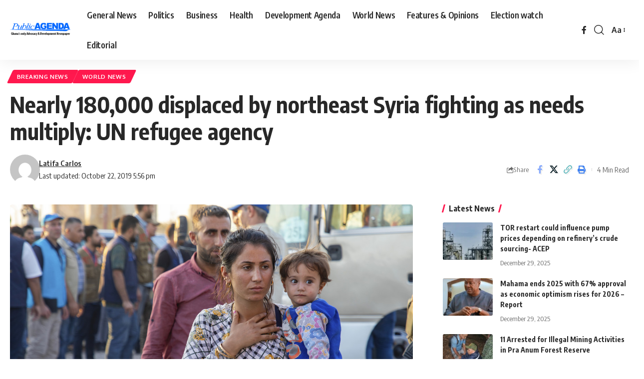

--- FILE ---
content_type: text/html; charset=UTF-8
request_url: https://www.publicagenda.news/nearly-180000-displaced-by-northeast-syria-fighting-as-needs-multiply-un-refugee-agency/
body_size: 16752
content:
<!DOCTYPE html>
<html lang="en-US">
<head>
    <meta charset="UTF-8" />
    <meta http-equiv="X-UA-Compatible" content="IE=edge" />
	<meta name="viewport" content="width=device-width, initial-scale=1.0" />
    <link rel="profile" href="https://gmpg.org/xfn/11" />
	<title>Nearly 180,000 displaced by northeast Syria fighting as needs multiply: UN refugee agency &#8211; Public Agenda NewsPaper</title>
<meta name='robots' content='max-image-preview:large' />
	<style>img:is([sizes="auto" i], [sizes^="auto," i]) { contain-intrinsic-size: 3000px 1500px }</style>
	<link rel="preconnect" href="https://fonts.gstatic.com" crossorigin><link rel="preload" as="style" onload="this.onload=null;this.rel='stylesheet'" id="rb-preload-gfonts" href="https://fonts.googleapis.com/css?family=Oxygen%3A400%2C700%7CEncode+Sans+Condensed%3A400%2C500%2C600%2C700%2C800&amp;display=swap" crossorigin><noscript><link rel="stylesheet" href="https://fonts.googleapis.com/css?family=Oxygen%3A400%2C700%7CEncode+Sans+Condensed%3A400%2C500%2C600%2C700%2C800&amp;display=swap"></noscript><link rel='dns-prefetch' href='//www.googletagmanager.com' />
<link rel="alternate" type="application/rss+xml" title="Public Agenda NewsPaper &raquo; Feed" href="https://www.publicagenda.news/feed/" />
<link rel="alternate" type="application/rss+xml" title="Public Agenda NewsPaper &raquo; Comments Feed" href="https://www.publicagenda.news/comments/feed/" />
<meta name="description" content="After nearly two weeks of fighting in northeast Syria, the UN’s humanitarian wing has estimated that around 180,000 have been forced to leave their homes or shelters, including 80,000 children, all in desperate need of humanitarian assistance. The UN Office for the Coordination of Humanitarian Affairs&nbsp;(OCHA)&nbsp;reported on Tuesday that despite a shaky"><script type="application/ld+json">{
    "@context": "https://schema.org",
    "@type": "Organization",
    "legalName": "Public Agenda NewsPaper",
    "url": "https://www.publicagenda.news/",
    "logo": "https://www.publicagenda.news/wp-content/uploads/2017/06/logo-1.png",
    "sameAs": [
        "https://web.facebook.com/publicagendanewspaper"
    ]
}</script>
<script>
window._wpemojiSettings = {"baseUrl":"https:\/\/s.w.org\/images\/core\/emoji\/16.0.1\/72x72\/","ext":".png","svgUrl":"https:\/\/s.w.org\/images\/core\/emoji\/16.0.1\/svg\/","svgExt":".svg","source":{"concatemoji":"https:\/\/www.publicagenda.news\/wp-includes\/js\/wp-emoji-release.min.js?ver=9f41168e6244502289f0d0f1be934998"}};
/*! This file is auto-generated */
!function(s,n){var o,i,e;function c(e){try{var t={supportTests:e,timestamp:(new Date).valueOf()};sessionStorage.setItem(o,JSON.stringify(t))}catch(e){}}function p(e,t,n){e.clearRect(0,0,e.canvas.width,e.canvas.height),e.fillText(t,0,0);var t=new Uint32Array(e.getImageData(0,0,e.canvas.width,e.canvas.height).data),a=(e.clearRect(0,0,e.canvas.width,e.canvas.height),e.fillText(n,0,0),new Uint32Array(e.getImageData(0,0,e.canvas.width,e.canvas.height).data));return t.every(function(e,t){return e===a[t]})}function u(e,t){e.clearRect(0,0,e.canvas.width,e.canvas.height),e.fillText(t,0,0);for(var n=e.getImageData(16,16,1,1),a=0;a<n.data.length;a++)if(0!==n.data[a])return!1;return!0}function f(e,t,n,a){switch(t){case"flag":return n(e,"\ud83c\udff3\ufe0f\u200d\u26a7\ufe0f","\ud83c\udff3\ufe0f\u200b\u26a7\ufe0f")?!1:!n(e,"\ud83c\udde8\ud83c\uddf6","\ud83c\udde8\u200b\ud83c\uddf6")&&!n(e,"\ud83c\udff4\udb40\udc67\udb40\udc62\udb40\udc65\udb40\udc6e\udb40\udc67\udb40\udc7f","\ud83c\udff4\u200b\udb40\udc67\u200b\udb40\udc62\u200b\udb40\udc65\u200b\udb40\udc6e\u200b\udb40\udc67\u200b\udb40\udc7f");case"emoji":return!a(e,"\ud83e\udedf")}return!1}function g(e,t,n,a){var r="undefined"!=typeof WorkerGlobalScope&&self instanceof WorkerGlobalScope?new OffscreenCanvas(300,150):s.createElement("canvas"),o=r.getContext("2d",{willReadFrequently:!0}),i=(o.textBaseline="top",o.font="600 32px Arial",{});return e.forEach(function(e){i[e]=t(o,e,n,a)}),i}function t(e){var t=s.createElement("script");t.src=e,t.defer=!0,s.head.appendChild(t)}"undefined"!=typeof Promise&&(o="wpEmojiSettingsSupports",i=["flag","emoji"],n.supports={everything:!0,everythingExceptFlag:!0},e=new Promise(function(e){s.addEventListener("DOMContentLoaded",e,{once:!0})}),new Promise(function(t){var n=function(){try{var e=JSON.parse(sessionStorage.getItem(o));if("object"==typeof e&&"number"==typeof e.timestamp&&(new Date).valueOf()<e.timestamp+604800&&"object"==typeof e.supportTests)return e.supportTests}catch(e){}return null}();if(!n){if("undefined"!=typeof Worker&&"undefined"!=typeof OffscreenCanvas&&"undefined"!=typeof URL&&URL.createObjectURL&&"undefined"!=typeof Blob)try{var e="postMessage("+g.toString()+"("+[JSON.stringify(i),f.toString(),p.toString(),u.toString()].join(",")+"));",a=new Blob([e],{type:"text/javascript"}),r=new Worker(URL.createObjectURL(a),{name:"wpTestEmojiSupports"});return void(r.onmessage=function(e){c(n=e.data),r.terminate(),t(n)})}catch(e){}c(n=g(i,f,p,u))}t(n)}).then(function(e){for(var t in e)n.supports[t]=e[t],n.supports.everything=n.supports.everything&&n.supports[t],"flag"!==t&&(n.supports.everythingExceptFlag=n.supports.everythingExceptFlag&&n.supports[t]);n.supports.everythingExceptFlag=n.supports.everythingExceptFlag&&!n.supports.flag,n.DOMReady=!1,n.readyCallback=function(){n.DOMReady=!0}}).then(function(){return e}).then(function(){var e;n.supports.everything||(n.readyCallback(),(e=n.source||{}).concatemoji?t(e.concatemoji):e.wpemoji&&e.twemoji&&(t(e.twemoji),t(e.wpemoji)))}))}((window,document),window._wpemojiSettings);
</script>
<style id='wp-emoji-styles-inline-css'>

	img.wp-smiley, img.emoji {
		display: inline !important;
		border: none !important;
		box-shadow: none !important;
		height: 1em !important;
		width: 1em !important;
		margin: 0 0.07em !important;
		vertical-align: -0.1em !important;
		background: none !important;
		padding: 0 !important;
	}
</style>
<link rel='stylesheet' id='wp-block-library-css' href='https://www.publicagenda.news/wp-includes/css/dist/block-library/style.min.css?ver=9f41168e6244502289f0d0f1be934998' media='all' />
<style id='classic-theme-styles-inline-css'>
/*! This file is auto-generated */
.wp-block-button__link{color:#fff;background-color:#32373c;border-radius:9999px;box-shadow:none;text-decoration:none;padding:calc(.667em + 2px) calc(1.333em + 2px);font-size:1.125em}.wp-block-file__button{background:#32373c;color:#fff;text-decoration:none}
</style>
<style id='global-styles-inline-css'>
:root{--wp--preset--aspect-ratio--square: 1;--wp--preset--aspect-ratio--4-3: 4/3;--wp--preset--aspect-ratio--3-4: 3/4;--wp--preset--aspect-ratio--3-2: 3/2;--wp--preset--aspect-ratio--2-3: 2/3;--wp--preset--aspect-ratio--16-9: 16/9;--wp--preset--aspect-ratio--9-16: 9/16;--wp--preset--color--black: #000000;--wp--preset--color--cyan-bluish-gray: #abb8c3;--wp--preset--color--white: #ffffff;--wp--preset--color--pale-pink: #f78da7;--wp--preset--color--vivid-red: #cf2e2e;--wp--preset--color--luminous-vivid-orange: #ff6900;--wp--preset--color--luminous-vivid-amber: #fcb900;--wp--preset--color--light-green-cyan: #7bdcb5;--wp--preset--color--vivid-green-cyan: #00d084;--wp--preset--color--pale-cyan-blue: #8ed1fc;--wp--preset--color--vivid-cyan-blue: #0693e3;--wp--preset--color--vivid-purple: #9b51e0;--wp--preset--gradient--vivid-cyan-blue-to-vivid-purple: linear-gradient(135deg,rgba(6,147,227,1) 0%,rgb(155,81,224) 100%);--wp--preset--gradient--light-green-cyan-to-vivid-green-cyan: linear-gradient(135deg,rgb(122,220,180) 0%,rgb(0,208,130) 100%);--wp--preset--gradient--luminous-vivid-amber-to-luminous-vivid-orange: linear-gradient(135deg,rgba(252,185,0,1) 0%,rgba(255,105,0,1) 100%);--wp--preset--gradient--luminous-vivid-orange-to-vivid-red: linear-gradient(135deg,rgba(255,105,0,1) 0%,rgb(207,46,46) 100%);--wp--preset--gradient--very-light-gray-to-cyan-bluish-gray: linear-gradient(135deg,rgb(238,238,238) 0%,rgb(169,184,195) 100%);--wp--preset--gradient--cool-to-warm-spectrum: linear-gradient(135deg,rgb(74,234,220) 0%,rgb(151,120,209) 20%,rgb(207,42,186) 40%,rgb(238,44,130) 60%,rgb(251,105,98) 80%,rgb(254,248,76) 100%);--wp--preset--gradient--blush-light-purple: linear-gradient(135deg,rgb(255,206,236) 0%,rgb(152,150,240) 100%);--wp--preset--gradient--blush-bordeaux: linear-gradient(135deg,rgb(254,205,165) 0%,rgb(254,45,45) 50%,rgb(107,0,62) 100%);--wp--preset--gradient--luminous-dusk: linear-gradient(135deg,rgb(255,203,112) 0%,rgb(199,81,192) 50%,rgb(65,88,208) 100%);--wp--preset--gradient--pale-ocean: linear-gradient(135deg,rgb(255,245,203) 0%,rgb(182,227,212) 50%,rgb(51,167,181) 100%);--wp--preset--gradient--electric-grass: linear-gradient(135deg,rgb(202,248,128) 0%,rgb(113,206,126) 100%);--wp--preset--gradient--midnight: linear-gradient(135deg,rgb(2,3,129) 0%,rgb(40,116,252) 100%);--wp--preset--font-size--small: 13px;--wp--preset--font-size--medium: 20px;--wp--preset--font-size--large: 36px;--wp--preset--font-size--x-large: 42px;--wp--preset--spacing--20: 0.44rem;--wp--preset--spacing--30: 0.67rem;--wp--preset--spacing--40: 1rem;--wp--preset--spacing--50: 1.5rem;--wp--preset--spacing--60: 2.25rem;--wp--preset--spacing--70: 3.38rem;--wp--preset--spacing--80: 5.06rem;--wp--preset--shadow--natural: 6px 6px 9px rgba(0, 0, 0, 0.2);--wp--preset--shadow--deep: 12px 12px 50px rgba(0, 0, 0, 0.4);--wp--preset--shadow--sharp: 6px 6px 0px rgba(0, 0, 0, 0.2);--wp--preset--shadow--outlined: 6px 6px 0px -3px rgba(255, 255, 255, 1), 6px 6px rgba(0, 0, 0, 1);--wp--preset--shadow--crisp: 6px 6px 0px rgba(0, 0, 0, 1);}:where(.is-layout-flex){gap: 0.5em;}:where(.is-layout-grid){gap: 0.5em;}body .is-layout-flex{display: flex;}.is-layout-flex{flex-wrap: wrap;align-items: center;}.is-layout-flex > :is(*, div){margin: 0;}body .is-layout-grid{display: grid;}.is-layout-grid > :is(*, div){margin: 0;}:where(.wp-block-columns.is-layout-flex){gap: 2em;}:where(.wp-block-columns.is-layout-grid){gap: 2em;}:where(.wp-block-post-template.is-layout-flex){gap: 1.25em;}:where(.wp-block-post-template.is-layout-grid){gap: 1.25em;}.has-black-color{color: var(--wp--preset--color--black) !important;}.has-cyan-bluish-gray-color{color: var(--wp--preset--color--cyan-bluish-gray) !important;}.has-white-color{color: var(--wp--preset--color--white) !important;}.has-pale-pink-color{color: var(--wp--preset--color--pale-pink) !important;}.has-vivid-red-color{color: var(--wp--preset--color--vivid-red) !important;}.has-luminous-vivid-orange-color{color: var(--wp--preset--color--luminous-vivid-orange) !important;}.has-luminous-vivid-amber-color{color: var(--wp--preset--color--luminous-vivid-amber) !important;}.has-light-green-cyan-color{color: var(--wp--preset--color--light-green-cyan) !important;}.has-vivid-green-cyan-color{color: var(--wp--preset--color--vivid-green-cyan) !important;}.has-pale-cyan-blue-color{color: var(--wp--preset--color--pale-cyan-blue) !important;}.has-vivid-cyan-blue-color{color: var(--wp--preset--color--vivid-cyan-blue) !important;}.has-vivid-purple-color{color: var(--wp--preset--color--vivid-purple) !important;}.has-black-background-color{background-color: var(--wp--preset--color--black) !important;}.has-cyan-bluish-gray-background-color{background-color: var(--wp--preset--color--cyan-bluish-gray) !important;}.has-white-background-color{background-color: var(--wp--preset--color--white) !important;}.has-pale-pink-background-color{background-color: var(--wp--preset--color--pale-pink) !important;}.has-vivid-red-background-color{background-color: var(--wp--preset--color--vivid-red) !important;}.has-luminous-vivid-orange-background-color{background-color: var(--wp--preset--color--luminous-vivid-orange) !important;}.has-luminous-vivid-amber-background-color{background-color: var(--wp--preset--color--luminous-vivid-amber) !important;}.has-light-green-cyan-background-color{background-color: var(--wp--preset--color--light-green-cyan) !important;}.has-vivid-green-cyan-background-color{background-color: var(--wp--preset--color--vivid-green-cyan) !important;}.has-pale-cyan-blue-background-color{background-color: var(--wp--preset--color--pale-cyan-blue) !important;}.has-vivid-cyan-blue-background-color{background-color: var(--wp--preset--color--vivid-cyan-blue) !important;}.has-vivid-purple-background-color{background-color: var(--wp--preset--color--vivid-purple) !important;}.has-black-border-color{border-color: var(--wp--preset--color--black) !important;}.has-cyan-bluish-gray-border-color{border-color: var(--wp--preset--color--cyan-bluish-gray) !important;}.has-white-border-color{border-color: var(--wp--preset--color--white) !important;}.has-pale-pink-border-color{border-color: var(--wp--preset--color--pale-pink) !important;}.has-vivid-red-border-color{border-color: var(--wp--preset--color--vivid-red) !important;}.has-luminous-vivid-orange-border-color{border-color: var(--wp--preset--color--luminous-vivid-orange) !important;}.has-luminous-vivid-amber-border-color{border-color: var(--wp--preset--color--luminous-vivid-amber) !important;}.has-light-green-cyan-border-color{border-color: var(--wp--preset--color--light-green-cyan) !important;}.has-vivid-green-cyan-border-color{border-color: var(--wp--preset--color--vivid-green-cyan) !important;}.has-pale-cyan-blue-border-color{border-color: var(--wp--preset--color--pale-cyan-blue) !important;}.has-vivid-cyan-blue-border-color{border-color: var(--wp--preset--color--vivid-cyan-blue) !important;}.has-vivid-purple-border-color{border-color: var(--wp--preset--color--vivid-purple) !important;}.has-vivid-cyan-blue-to-vivid-purple-gradient-background{background: var(--wp--preset--gradient--vivid-cyan-blue-to-vivid-purple) !important;}.has-light-green-cyan-to-vivid-green-cyan-gradient-background{background: var(--wp--preset--gradient--light-green-cyan-to-vivid-green-cyan) !important;}.has-luminous-vivid-amber-to-luminous-vivid-orange-gradient-background{background: var(--wp--preset--gradient--luminous-vivid-amber-to-luminous-vivid-orange) !important;}.has-luminous-vivid-orange-to-vivid-red-gradient-background{background: var(--wp--preset--gradient--luminous-vivid-orange-to-vivid-red) !important;}.has-very-light-gray-to-cyan-bluish-gray-gradient-background{background: var(--wp--preset--gradient--very-light-gray-to-cyan-bluish-gray) !important;}.has-cool-to-warm-spectrum-gradient-background{background: var(--wp--preset--gradient--cool-to-warm-spectrum) !important;}.has-blush-light-purple-gradient-background{background: var(--wp--preset--gradient--blush-light-purple) !important;}.has-blush-bordeaux-gradient-background{background: var(--wp--preset--gradient--blush-bordeaux) !important;}.has-luminous-dusk-gradient-background{background: var(--wp--preset--gradient--luminous-dusk) !important;}.has-pale-ocean-gradient-background{background: var(--wp--preset--gradient--pale-ocean) !important;}.has-electric-grass-gradient-background{background: var(--wp--preset--gradient--electric-grass) !important;}.has-midnight-gradient-background{background: var(--wp--preset--gradient--midnight) !important;}.has-small-font-size{font-size: var(--wp--preset--font-size--small) !important;}.has-medium-font-size{font-size: var(--wp--preset--font-size--medium) !important;}.has-large-font-size{font-size: var(--wp--preset--font-size--large) !important;}.has-x-large-font-size{font-size: var(--wp--preset--font-size--x-large) !important;}
:where(.wp-block-post-template.is-layout-flex){gap: 1.25em;}:where(.wp-block-post-template.is-layout-grid){gap: 1.25em;}
:where(.wp-block-columns.is-layout-flex){gap: 2em;}:where(.wp-block-columns.is-layout-grid){gap: 2em;}
:root :where(.wp-block-pullquote){font-size: 1.5em;line-height: 1.6;}
</style>
<link rel='stylesheet' id='foxiz-elements-css' href='https://www.publicagenda.news/wp-content/plugins/foxiz-core/lib/foxiz-elements/public/style.css?ver=2.0' media='all' />

<link rel='stylesheet' id='foxiz-main-css' href='https://www.publicagenda.news/wp-content/themes/foxiz/assets/css/main.css?ver=2.6.1' media='all' />
<style id='foxiz-main-inline-css'>
[data-theme="dark"].is-hd-4 {--nav-bg: #191c20;--nav-bg-from: #191c20;--nav-bg-to: #191c20;}[data-theme="dark"].is-hd-5, [data-theme="dark"].is-hd-5:not(.sticky-on) {--nav-bg: #191c20;--nav-bg-from: #191c20;--nav-bg-to: #191c20;}:root {--topad-spacing :15px;--hyperlink-line-color :var(--g-color);--s-content-width : 760px;--max-width-wo-sb : 840px;--s10-feat-ratio :45%;--s11-feat-ratio :45%;--login-popup-w : 350px;}.search-header:before { background-repeat : no-repeat;background-size : cover;background-attachment : scroll;background-position : center center;}[data-theme="dark"] .search-header:before { background-repeat : no-repeat;background-size : cover;background-attachment : scroll;background-position : center center;}.footer-has-bg { background-color : #88888812;}#amp-mobile-version-switcher { display: none; }
</style>
<link rel='stylesheet' id='foxiz-print-css' href='https://www.publicagenda.news/wp-content/themes/foxiz/assets/css/print.css?ver=2.6.1' media='all' />
<link rel='stylesheet' id='foxiz-style-css' href='https://www.publicagenda.news/wp-content/themes/foxiz/style.css?ver=2.6.1' media='all' />
<script src="https://www.publicagenda.news/wp-includes/js/jquery/jquery.min.js?ver=3.7.1" id="jquery-core-js"></script>
<script src="https://www.publicagenda.news/wp-includes/js/jquery/jquery-migrate.min.js?ver=3.4.1" id="jquery-migrate-js"></script>

<!-- Google tag (gtag.js) snippet added by Site Kit -->
<!-- Google Analytics snippet added by Site Kit -->
<script src="https://www.googletagmanager.com/gtag/js?id=GT-WB73BLP5" id="google_gtagjs-js" async></script>
<script id="google_gtagjs-js-after">
window.dataLayer = window.dataLayer || [];function gtag(){dataLayer.push(arguments);}
gtag("set","linker",{"domains":["www.publicagenda.news"]});
gtag("js", new Date());
gtag("set", "developer_id.dZTNiMT", true);
gtag("config", "GT-WB73BLP5");
 window._googlesitekit = window._googlesitekit || {}; window._googlesitekit.throttledEvents = []; window._googlesitekit.gtagEvent = (name, data) => { var key = JSON.stringify( { name, data } ); if ( !! window._googlesitekit.throttledEvents[ key ] ) { return; } window._googlesitekit.throttledEvents[ key ] = true; setTimeout( () => { delete window._googlesitekit.throttledEvents[ key ]; }, 5 ); gtag( "event", name, { ...data, event_source: "site-kit" } ); };
</script>
<link rel="preload" href="https://www.publicagenda.news/wp-content/themes/foxiz/assets/fonts/icons.woff2?ver=2.5.0" as="font" type="font/woff2" crossorigin="anonymous"> <link rel="https://api.w.org/" href="https://www.publicagenda.news/wp-json/" /><link rel="alternate" title="JSON" type="application/json" href="https://www.publicagenda.news/wp-json/wp/v2/posts/6499" /><link rel="EditURI" type="application/rsd+xml" title="RSD" href="https://www.publicagenda.news/xmlrpc.php?rsd" />

<link rel="canonical" href="https://www.publicagenda.news/nearly-180000-displaced-by-northeast-syria-fighting-as-needs-multiply-un-refugee-agency/" />
<link rel='shortlink' href='https://www.publicagenda.news/?p=6499' />
<link rel="alternate" title="oEmbed (JSON)" type="application/json+oembed" href="https://www.publicagenda.news/wp-json/oembed/1.0/embed?url=https%3A%2F%2Fwww.publicagenda.news%2Fnearly-180000-displaced-by-northeast-syria-fighting-as-needs-multiply-un-refugee-agency%2F" />
<link rel="alternate" title="oEmbed (XML)" type="text/xml+oembed" href="https://www.publicagenda.news/wp-json/oembed/1.0/embed?url=https%3A%2F%2Fwww.publicagenda.news%2Fnearly-180000-displaced-by-northeast-syria-fighting-as-needs-multiply-un-refugee-agency%2F&#038;format=xml" />
<meta name="generator" content="Site Kit by Google 1.170.0" />
<!-- Google AdSense meta tags added by Site Kit -->
<meta name="google-adsense-platform-account" content="ca-host-pub-2644536267352236">
<meta name="google-adsense-platform-domain" content="sitekit.withgoogle.com">
<!-- End Google AdSense meta tags added by Site Kit -->
<meta name="generator" content="Elementor 3.34.1; features: e_font_icon_svg, additional_custom_breakpoints; settings: css_print_method-external, google_font-enabled, font_display-swap">
<script type="application/ld+json">{
    "@context": "https://schema.org",
    "@type": "WebSite",
    "@id": "https://www.publicagenda.news/#website",
    "url": "https://www.publicagenda.news/",
    "name": "Public Agenda NewsPaper",
    "potentialAction": {
        "@type": "SearchAction",
        "target": "https://www.publicagenda.news/?s={search_term_string}",
        "query-input": "required name=search_term_string"
    }
}</script>
			<style>
				.e-con.e-parent:nth-of-type(n+4):not(.e-lazyloaded):not(.e-no-lazyload),
				.e-con.e-parent:nth-of-type(n+4):not(.e-lazyloaded):not(.e-no-lazyload) * {
					background-image: none !important;
				}
				@media screen and (max-height: 1024px) {
					.e-con.e-parent:nth-of-type(n+3):not(.e-lazyloaded):not(.e-no-lazyload),
					.e-con.e-parent:nth-of-type(n+3):not(.e-lazyloaded):not(.e-no-lazyload) * {
						background-image: none !important;
					}
				}
				@media screen and (max-height: 640px) {
					.e-con.e-parent:nth-of-type(n+2):not(.e-lazyloaded):not(.e-no-lazyload),
					.e-con.e-parent:nth-of-type(n+2):not(.e-lazyloaded):not(.e-no-lazyload) * {
						background-image: none !important;
					}
				}
			</style>
			<script type="application/ld+json">{
    "@context": "https://schema.org",
    "@type": "Article",
    "headline": "Nearly 180,000 displaced by northeast Syria fighting as needs multiply: UN refugee agency",
    "description": "After nearly two weeks of fighting in northeast Syria, the UN\u2019s humanitarian wing has estimated that around 180,000 have been forced to leave their homes or shelters, including 80,000 children, all in desperate need of humanitarian assistance. The UN Office for the Coordination of Humanitarian Affairs&nbsp;(OCHA)&nbsp;reported on Tuesday that despite a shaky",
    "mainEntityOfPage": {
        "@type": "WebPage",
        "@id": "https://www.publicagenda.news/nearly-180000-displaced-by-northeast-syria-fighting-as-needs-multiply-un-refugee-agency/"
    },
    "author": {
        "@type": "Person",
        "name": "Latifa Carlos",
        "url": "https://www.publicagenda.news/author/latifa/"
    },
    "publisher": {
        "@type": "Organization",
        "name": "Public Agenda NewsPaper",
        "url": "https://www.publicagenda.news/",
        "logo": {
            "@type": "ImageObject",
            "url": "https://www.publicagenda.news/wp-content/uploads/2017/06/logo-1.png"
        }
    },
    "dateModified": "2019-10-22T17:56:29+00:00",
    "datePublished": "2019-10-22T17:56:27+00:00",
    "image": {
        "@type": "ImageObject",
        "url": "https://www.publicagenda.news/wp-content/uploads/2019/10/syira.jpg",
        "width": "1179",
        "height": "530"
    },
    "commentCount": 0,
    "articleSection": [
        "Breaking News",
        "World News"
    ]
}</script>
<meta property="og:description" content="After nearly two weeks of fighting in northeast Syria, the UN’s humanitarian wing has estimated that around 180,000 have been forced to leave their homes or shelters, including 80,000 children, all…"/>
<meta property="og:site_name" content="Public Agenda NewsPaper"/>
<meta property="og:locale" content="en-US"/>
<meta property="fb:facebook_app_id" content=""/>
<meta property="og:type" content="article"/>
<meta property="og:title" content="Nearly 180,000 displaced by northeast Syria fighting as needs multiply: UN refugee agency"/>
<meta property="og:url" content="https://www.publicagenda.news/nearly-180000-displaced-by-northeast-syria-fighting-as-needs-multiply-un-refugee-agency/"/>
<meta property="og:image" content="https://www.publicagenda.news/wp-content/uploads/2019/10/syira.jpg"/>
<meta property="og:image:width" content="1179"/>
<meta property="og:image:height" content="530"/>
<meta property="article:published_time" content="2019-10-22T17:56:27+00:00"/>
<meta property="article:modified_time" content="2019-10-22T17:56:29+00:00"/>
<meta name="author" content="Latifa Carlos"/>
<meta name="twitter:card" content="summary_large_image"/>
<meta name="twitter:creator" content="@"/>
<meta name="twitter:label1" content="Written by"/>
<meta name="twitter:data1" content="Latifa Carlos"/>
<meta name="twitter:label2" content="Est. reading time"/>
<meta name="twitter:data2" content="4 minutes"/>
<meta property="og:image:secure_url" content="https://www.publicagenda.news/wp-content/uploads/2019/10/syira.jpg"/>
<link rel="icon" href="https://www.publicagenda.news/wp-content/uploads/2023/09/FAV.png" sizes="32x32" />
<link rel="icon" href="https://www.publicagenda.news/wp-content/uploads/2023/09/FAV.png" sizes="192x192" />
<link rel="apple-touch-icon" href="https://www.publicagenda.news/wp-content/uploads/2023/09/FAV.png" />
<meta name="msapplication-TileImage" content="https://www.publicagenda.news/wp-content/uploads/2023/09/FAV.png" />
</head>
<body class="wp-singular post-template-default single single-post postid-6499 single-format-standard wp-embed-responsive wp-theme-foxiz personalized-all elementor-default elementor-kit-13333 menu-ani-1 hover-ani-1 btn-ani-1 btn-transform-1 is-rm-1 lmeta-dot loader-1 dark-sw-1 is-hd-1 is-standard-1 is-backtop none-m-backtop  is-mstick is-smart-sticky" data-theme="default">
<div class="site-outer">
			<div id="site-header" class="header-wrap rb-section header-set-1 header-1 header-wrapper style-shadow has-quick-menu">
					<div class="reading-indicator"><span id="reading-progress"></span></div>
					<div id="navbar-outer" class="navbar-outer">
				<div id="sticky-holder" class="sticky-holder">
					<div class="navbar-wrap">
						<div class="rb-container edge-padding">
							<div class="navbar-inner">
								<div class="navbar-left">
											<div class="logo-wrap is-image-logo site-branding">
			<a href="https://www.publicagenda.news/" class="logo" title="Public Agenda NewsPaper">
				<img class="logo-default" data-mode="default" height="147" width="300" src="https://www.publicagenda.news/wp-content/uploads/2017/06/logo-1.png" alt="Public Agenda NewsPaper" decoding="async" loading="eager"><img class="logo-dark" data-mode="dark" height="147" width="300" src="https://www.publicagenda.news/wp-content/uploads/2017/06/logo-1.png" alt="Public Agenda NewsPaper" decoding="async" loading="eager">			</a>
		</div>
				<nav id="site-navigation" class="main-menu-wrap" aria-label="main menu"><ul id="menu-main-menu-1" class="main-menu rb-menu large-menu" itemscope itemtype="https://www.schema.org/SiteNavigationElement"><li class="menu-item menu-item-type-taxonomy menu-item-object-category menu-item-13442"><a href="https://www.publicagenda.news/category/general-news/"><span>General News</span></a></li>
<li class="menu-item menu-item-type-taxonomy menu-item-object-category menu-item-13449"><a href="https://www.publicagenda.news/category/politics/"><span>Politics</span></a></li>
<li class="menu-item menu-item-type-taxonomy menu-item-object-category menu-item-13444"><a href="https://www.publicagenda.news/category/business/"><span>Business</span></a></li>
<li class="menu-item menu-item-type-taxonomy menu-item-object-category menu-item-13446"><a href="https://www.publicagenda.news/category/health/"><span>Health</span></a></li>
<li class="menu-item menu-item-type-taxonomy menu-item-object-category menu-item-13443"><a href="https://www.publicagenda.news/category/development-agenda/"><span>Development Agenda</span></a></li>
<li class="menu-item menu-item-type-taxonomy menu-item-object-category current-post-ancestor current-menu-parent current-post-parent menu-item-13445"><a href="https://www.publicagenda.news/category/world-news/"><span>World News</span></a></li>
<li class="menu-item menu-item-type-taxonomy menu-item-object-category menu-item-13447"><a href="https://www.publicagenda.news/category/features-opinions/"><span>Features &amp; Opinions</span></a></li>
<li class="menu-item menu-item-type-taxonomy menu-item-object-category menu-item-13448"><a href="https://www.publicagenda.news/category/election-watch/"><span>Election watch</span></a></li>
<li class="menu-item menu-item-type-taxonomy menu-item-object-category menu-item-13503"><a href="https://www.publicagenda.news/category/editorial/"><span>Editorial</span></a></li>
</ul></nav>
										</div>
								<div class="navbar-right">
												<div class="header-social-list wnav-holder"><a class="social-link-facebook" aria-label="Facebook" data-title="Facebook" href="https://web.facebook.com/publicagendanewspaper" target="_blank" rel="noopener nofollow"><i class="rbi rbi-facebook" aria-hidden="true"></i></a></div>
				<div class="wnav-holder w-header-search header-dropdown-outer">
			<a href="#" data-title="Search" class="icon-holder header-element search-btn search-trigger" aria-label="search">
				<i class="rbi rbi-search wnav-icon" aria-hidden="true"></i>							</a>
							<div class="header-dropdown">
					<div class="header-search-form is-icon-layout">
						<form method="get" action="https://www.publicagenda.news/" class="rb-search-form"  data-search="post" data-limit="0" data-follow="0" data-tax="category" data-dsource="0"  data-ptype=""><div class="search-form-inner"><span class="search-icon"><i class="rbi rbi-search" aria-hidden="true"></i></span><span class="search-text"><input type="text" class="field" placeholder="Search Headlines, News..." value="" name="s"/></span><span class="rb-search-submit"><input type="submit" value="Search"/><i class="rbi rbi-cright" aria-hidden="true"></i></span></div></form>					</div>
				</div>
					</div>
				<div class="wnav-holder font-resizer">
			<a href="#" class="font-resizer-trigger" data-title="Font Resizer"><span class="screen-reader-text">Font Resizer</span><strong>Aa</strong></a>
		</div>
										</div>
							</div>
						</div>
					</div>
							<div id="header-mobile" class="header-mobile mh-style-shadow">
		<div class="header-mobile-wrap">
						<div class="mbnav edge-padding">
			<div class="navbar-left">
						<div class="mobile-toggle-wrap">
							<a href="#" class="mobile-menu-trigger" aria-label="mobile trigger">		<span class="burger-icon"><span></span><span></span><span></span></span>
	</a>
					</div>
			<div class="mobile-logo-wrap is-image-logo site-branding">
			<a href="https://www.publicagenda.news/" title="Public Agenda NewsPaper">
				<img class="logo-default" data-mode="default" height="116" width="400" src="https://www.publicagenda.news/wp-content/uploads/2023/09/public-agenda-logo.png" alt="Public Agenda NewsPaper" decoding="async" loading="eager"><img class="logo-dark" data-mode="dark" height="116" width="400" src="https://www.publicagenda.news/wp-content/uploads/2023/09/public-agenda-logo.png" alt="Public Agenda NewsPaper" decoding="async" loading="eager">			</a>
		</div>
					</div>
			<div class="navbar-right">
						<a href="#" class="mobile-menu-trigger mobile-search-icon" aria-label="search"><i class="rbi rbi-search wnav-icon" aria-hidden="true"></i></a>
			<div class="wnav-holder font-resizer">
			<a href="#" class="font-resizer-trigger" data-title="Font Resizer"><span class="screen-reader-text">Font Resizer</span><strong>Aa</strong></a>
		</div>
					</div>
		</div>
	<div class="mobile-qview"><ul id="menu-main-menu-2" class="mobile-qview-inner"><li class="menu-item menu-item-type-taxonomy menu-item-object-category menu-item-13442"><a href="https://www.publicagenda.news/category/general-news/"><span>General News</span></a></li>
<li class="menu-item menu-item-type-taxonomy menu-item-object-category menu-item-13449"><a href="https://www.publicagenda.news/category/politics/"><span>Politics</span></a></li>
<li class="menu-item menu-item-type-taxonomy menu-item-object-category menu-item-13444"><a href="https://www.publicagenda.news/category/business/"><span>Business</span></a></li>
<li class="menu-item menu-item-type-taxonomy menu-item-object-category menu-item-13446"><a href="https://www.publicagenda.news/category/health/"><span>Health</span></a></li>
<li class="menu-item menu-item-type-taxonomy menu-item-object-category menu-item-13443"><a href="https://www.publicagenda.news/category/development-agenda/"><span>Development Agenda</span></a></li>
<li class="menu-item menu-item-type-taxonomy menu-item-object-category current-post-ancestor current-menu-parent current-post-parent menu-item-13445"><a href="https://www.publicagenda.news/category/world-news/"><span>World News</span></a></li>
<li class="menu-item menu-item-type-taxonomy menu-item-object-category menu-item-13447"><a href="https://www.publicagenda.news/category/features-opinions/"><span>Features &amp; Opinions</span></a></li>
<li class="menu-item menu-item-type-taxonomy menu-item-object-category menu-item-13448"><a href="https://www.publicagenda.news/category/election-watch/"><span>Election watch</span></a></li>
<li class="menu-item menu-item-type-taxonomy menu-item-object-category menu-item-13503"><a href="https://www.publicagenda.news/category/editorial/"><span>Editorial</span></a></li>
</ul></div>			</div>
					<div class="mobile-collapse">
			<div class="collapse-holder">
				<div class="collapse-inner">
											<div class="mobile-search-form edge-padding">		<div class="header-search-form is-form-layout">
							<span class="h5">Search</span>
			<form method="get" action="https://www.publicagenda.news/" class="rb-search-form"  data-search="post" data-limit="0" data-follow="0" data-tax="category" data-dsource="0"  data-ptype=""><div class="search-form-inner"><span class="search-icon"><i class="rbi rbi-search" aria-hidden="true"></i></span><span class="search-text"><input type="text" class="field" placeholder="Search Headlines, News..." value="" name="s"/></span><span class="rb-search-submit"><input type="submit" value="Search"/><i class="rbi rbi-cright" aria-hidden="true"></i></span></div></form>		</div>
		</div>
										<nav class="mobile-menu-wrap edge-padding">
						<ul id="mobile-menu" class="mobile-menu"><li class="menu-item menu-item-type-taxonomy menu-item-object-category menu-item-13442"><a href="https://www.publicagenda.news/category/general-news/"><span>General News</span></a></li>
<li class="menu-item menu-item-type-taxonomy menu-item-object-category menu-item-13449"><a href="https://www.publicagenda.news/category/politics/"><span>Politics</span></a></li>
<li class="menu-item menu-item-type-taxonomy menu-item-object-category menu-item-13444"><a href="https://www.publicagenda.news/category/business/"><span>Business</span></a></li>
<li class="menu-item menu-item-type-taxonomy menu-item-object-category menu-item-13446"><a href="https://www.publicagenda.news/category/health/"><span>Health</span></a></li>
<li class="menu-item menu-item-type-taxonomy menu-item-object-category menu-item-13443"><a href="https://www.publicagenda.news/category/development-agenda/"><span>Development Agenda</span></a></li>
<li class="menu-item menu-item-type-taxonomy menu-item-object-category current-post-ancestor current-menu-parent current-post-parent menu-item-13445"><a href="https://www.publicagenda.news/category/world-news/"><span>World News</span></a></li>
<li class="menu-item menu-item-type-taxonomy menu-item-object-category menu-item-13447"><a href="https://www.publicagenda.news/category/features-opinions/"><span>Features &amp; Opinions</span></a></li>
<li class="menu-item menu-item-type-taxonomy menu-item-object-category menu-item-13448"><a href="https://www.publicagenda.news/category/election-watch/"><span>Election watch</span></a></li>
<li class="menu-item menu-item-type-taxonomy menu-item-object-category menu-item-13503"><a href="https://www.publicagenda.news/category/editorial/"><span>Editorial</span></a></li>
</ul>					</nav>
										<div class="collapse-sections">
													<div class="mobile-socials">
								<span class="mobile-social-title h6">Follow US</span>
								<a class="social-link-facebook" aria-label="Facebook" data-title="Facebook" href="https://web.facebook.com/publicagendanewspaper" target="_blank" rel="noopener nofollow"><i class="rbi rbi-facebook" aria-hidden="true"></i></a>							</div>
											</div>
									</div>
			</div>
		</div>
			</div>
					</div>
			</div>
					</div>
		    <div class="site-wrap">		<div class="single-standard-1 is-sidebar-right sticky-sidebar">
			<div class="rb-s-container edge-padding">
				<article id="post-6499" class="post-6499 post type-post status-publish format-standard has-post-thumbnail category-breaking-news category-world-news">				<header class="single-header">
					<div class="s-cats ecat-bg-1 ecat-size-big"><div class="p-categories"><a class="p-category category-id-1041" href="https://www.publicagenda.news/category/breaking-news/" rel="category">Breaking News</a><a class="p-category category-id-856" href="https://www.publicagenda.news/category/world-news/" rel="category">World News</a></div></div>		<h1 class="s-title fw-headline">Nearly 180,000 displaced by northeast Syria fighting as needs multiply: UN refugee agency</h1>
				<div class="single-meta meta-s-default yes-0">
							<div class="smeta-in">
							<a class="meta-el meta-avatar" href="https://www.publicagenda.news/author/latifa/"><img alt='Latifa Carlos' src='https://secure.gravatar.com/avatar/1e690c47c114d618e5ac9e892bff2a3721bb0ecaeafd14b4b456888f0155fd7b?s=120&#038;d=mm&#038;r=g' srcset='https://secure.gravatar.com/avatar/1e690c47c114d618e5ac9e892bff2a3721bb0ecaeafd14b4b456888f0155fd7b?s=240&#038;d=mm&#038;r=g 2x' class='avatar avatar-120 photo' height='120' width='120' decoding='async'/></a>
							<div class="smeta-sec">
													<div class="smeta-bottom meta-text">
								<time class="updated-date" datetime="2019-10-22T17:56:29+00:00">Last updated: October 22, 2019 5:56 pm</time>
							</div>
												<div class="p-meta">
							<div class="meta-inner is-meta">		<div class="meta-el">
			<a class="meta-author-url meta-author" href="https://www.publicagenda.news/author/latifa/">Latifa Carlos</a>		</div>
		</div>
						</div>
					</div>
				</div>
							<div class="smeta-extra">		<div class="t-shared-sec tooltips-n has-read-meta is-color">
			<div class="t-shared-header is-meta">
				<i class="rbi rbi-share" aria-hidden="true"></i><span class="share-label">Share</span>
			</div>
			<div class="effect-fadeout">			<a class="share-action share-trigger icon-facebook" aria-label="Share on Facebook" href="https://www.facebook.com/sharer.php?u=https%3A%2F%2Fwww.publicagenda.news%2Fnearly-180000-displaced-by-northeast-syria-fighting-as-needs-multiply-un-refugee-agency%2F" data-title="Facebook" rel="nofollow"><i class="rbi rbi-facebook" aria-hidden="true"></i></a>
				<a class="share-action share-trigger icon-twitter" aria-label="Share on X" href="https://twitter.com/intent/tweet?text=Nearly+180%2C000+displaced+by+northeast+Syria+fighting+as+needs+multiply%3A+UN+refugee+agency&amp;url=https%3A%2F%2Fwww.publicagenda.news%2Fnearly-180000-displaced-by-northeast-syria-fighting-as-needs-multiply-un-refugee-agency%2F&amp;via=" data-title="X" rel="nofollow">
			<i class="rbi rbi-twitter" aria-hidden="true"></i></a>
					<a class="share-action icon-copy copy-trigger" aria-label="Copy Link" href="#" data-copied="Copied!" data-link="https://www.publicagenda.news/nearly-180000-displaced-by-northeast-syria-fighting-as-needs-multiply-un-refugee-agency/" rel="nofollow" data-copy="Copy Link"><i class="rbi rbi-link-o" aria-hidden="true"></i></a>
					<a class="share-action icon-print" aria-label="Print" rel="nofollow" href="javascript:if(window.print)window.print()" data-title="Print"><i class="rbi rbi-print" aria-hidden="true"></i></a>
					<a class="share-action native-share-trigger more-icon" aria-label="More" href="#" data-link="https://www.publicagenda.news/nearly-180000-displaced-by-northeast-syria-fighting-as-needs-multiply-un-refugee-agency/" data-ptitle="Nearly 180,000 displaced by northeast Syria fighting as needs multiply: UN refugee agency" data-title="More"  rel="nofollow"><i class="rbi rbi-more" aria-hidden="true"></i></a>
		</div>
		</div>
		<div class="single-right-meta single-time-read is-meta">		<div class="meta-el meta-read">4 Min Read</div>
		</div></div>
					</div>
						</header>
				<div class="grid-container">
					<div class="s-ct">
												<div class="s-feat-outer">
									<div class="s-feat">			<div class="featured-lightbox-trigger" data-source="https://www.publicagenda.news/wp-content/uploads/2019/10/syira.jpg" data-caption="" data-attribution="">
				<img fetchpriority="high" width="860" height="387" src="https://www.publicagenda.news/wp-content/uploads/2019/10/syira.jpg" class="attachment-foxiz_crop_o1 size-foxiz_crop_o1 wp-post-image" alt="" loading="eager" decoding="async" />			</div>
		</div>
								</div>
								<div class="s-ct-wrap has-lsl">
			<div class="s-ct-inner">
						<div class="l-shared-sec-outer show-mobile">
			<div class="l-shared-sec">
				<div class="l-shared-header meta-text">
					<i class="rbi rbi-share" aria-hidden="true"></i><span class="share-label">SHARE</span>
				</div>
				<div class="l-shared-items effect-fadeout is-color">
								<a class="share-action share-trigger icon-facebook" aria-label="Share on Facebook" href="https://www.facebook.com/sharer.php?u=https%3A%2F%2Fwww.publicagenda.news%2Fnearly-180000-displaced-by-northeast-syria-fighting-as-needs-multiply-un-refugee-agency%2F" data-title="Facebook" data-gravity=w  rel="nofollow"><i class="rbi rbi-facebook" aria-hidden="true"></i></a>
				<a class="share-action share-trigger icon-twitter" aria-label="Share on X" href="https://twitter.com/intent/tweet?text=Nearly+180%2C000+displaced+by+northeast+Syria+fighting+as+needs+multiply%3A+UN+refugee+agency&amp;url=https%3A%2F%2Fwww.publicagenda.news%2Fnearly-180000-displaced-by-northeast-syria-fighting-as-needs-multiply-un-refugee-agency%2F&amp;via=" data-title="X" data-gravity=w  rel="nofollow">
			<i class="rbi rbi-twitter" aria-hidden="true"></i></a>
					<a class="share-action icon-copy copy-trigger" aria-label="Copy Link" href="#" data-copied="Copied!" data-link="https://www.publicagenda.news/nearly-180000-displaced-by-northeast-syria-fighting-as-needs-multiply-un-refugee-agency/" rel="nofollow" data-copy="Copy Link" data-gravity=w ><i class="rbi rbi-link-o" aria-hidden="true"></i></a>
					<a class="share-action icon-print" aria-label="Print" rel="nofollow" href="javascript:if(window.print)window.print()" data-title="Print" data-gravity=w ><i class="rbi rbi-print" aria-hidden="true"></i></a>
					<a class="share-action native-share-trigger more-icon" aria-label="More" href="#" data-link="https://www.publicagenda.news/nearly-180000-displaced-by-northeast-syria-fighting-as-needs-multiply-un-refugee-agency/" data-ptitle="Nearly 180,000 displaced by northeast Syria fighting as needs multiply: UN refugee agency" data-title="More"  data-gravity=w  rel="nofollow"><i class="rbi rbi-more" aria-hidden="true"></i></a>
						</div>
			</div>
		</div>
						<div class="e-ct-outer">
							<div class="entry-content rbct clearfix"><p> After nearly two weeks of fighting in northeast Syria, the UN’s humanitarian wing has estimated that around 180,000 have been forced to leave their homes or shelters, including 80,000 children, all in desperate need of humanitarian assistance. </p>



<p>The UN Office for the Coordination of Humanitarian Affairs <a href="https://www.unocha.org/" target="_blank" rel="noreferrer noopener">(OCHA)</a> reported on Tuesday that despite a shaky five-day ceasefire, airstrikes and a ground offensive launched by Turkey on 9 October, targeting Kurdish held areas across the border, has had a “significant humanitarian impact.”</p>



<p>According to news reports on Tuesday, Turkey’s President Recep Tayyip Erdogan said his forces would resume their offensive unless Kurdish fighters fully withdraw from the border area by the day’s end.</p><div class="related-sec related-1 is-width-right is-style-boxed">
			<div class="inner">
				<div class="block-h heading-layout-1"><div class="heading-inner"><h4 class="heading-title none-toc"><span>More Read</span></h4></div></div>				<div class="block-inner">
							<div class="p-wrap p-small p-list-small-2" data-pid="14196">
				<div class="feat-holder">		<div class="p-featured ratio-v1">
					<a class="p-flink" href="https://www.publicagenda.news/who-urges-governments-to-raise-taxes-on-sugary-drinks-and-alcohol-to-save-lives/" title="WHO Urges Governments to Raise Taxes on Sugary Drinks and Alcohol to Save Lives">
			<img width="150" height="150" src="https://www.publicagenda.news/wp-content/uploads/2026/01/sugary-drinks-150x150.jpg" class="featured-img wp-post-image" alt="" loading="lazy">		</a>
				</div>
	</div>
				<div class="p-content">
			<div class="entry-title h5">		<a class="p-url" href="https://www.publicagenda.news/who-urges-governments-to-raise-taxes-on-sugary-drinks-and-alcohol-to-save-lives/" rel="bookmark">WHO Urges Governments to Raise Taxes on Sugary Drinks and Alcohol to Save Lives</a></div>		</div>
				</div>
			<div class="p-wrap p-list-inline" data-pid="14193">
	<div class="entry-title h6"><i class="rbi rbi-plus" aria-hidden="true"></i>		<a class="p-url" href="https://www.publicagenda.news/global-employment-stable-but-decent-jobs-in-short-supply/" rel="bookmark">Global employment stable but decent jobs in short supply</a></div>		</div>
			<div class="p-wrap p-list-inline" data-pid="14190">
	<div class="entry-title h6"><i class="rbi rbi-plus" aria-hidden="true"></i>		<a class="p-url" href="https://www.publicagenda.news/supreme-court-adjourns-nyindams-case-to-january-28/" rel="bookmark">Supreme Court adjourns Nyindam’s case to January 28</a></div>		</div>
			<div class="p-wrap p-list-inline" data-pid="14187">
	<div class="entry-title h6"><i class="rbi rbi-plus" aria-hidden="true"></i>		<a class="p-url" href="https://www.publicagenda.news/30000-classrooms-across-ghana-without-teachers-kofi-asare/" rel="bookmark">30,000 Classrooms across Ghana without teachers – Kofi Asare</a></div>		</div>
			<div class="p-wrap p-list-inline" data-pid="14183">
	<div class="entry-title h6"><i class="rbi rbi-plus" aria-hidden="true"></i>		<a class="p-url" href="https://www.publicagenda.news/govt-pays-1-4bn-to-stabilise-ghanas-energy-sector/" rel="bookmark">Gov’t pays $1.4bn to stabilise Ghana’s energy sector</a></div>		</div>
					</div>
			</div>
		</div>



<p>The Kurds provided most of the frontline fighters belonging to a US-led coalition that pushed ISIL terrorists out of its strongholds across the region, but Turkey regards them as terrorists, only pausing its offensive at the request of the US. </p>



<p> </p>



<p>Critical civilian infrastructure has been damaged, the agency<a href="https://reliefweb.int/report/syrian-arab-republic/northeast-syria-half-million-people-gradually-regain-access-safe-water" target="_blank" rel="noreferrer noopener"> said</a>, explaining that in addition to a key water station which is now inoperable due to power line damage, at least four medical facilities are reported to be affected. “Against this backdrop, humanitarian needs continue to grow”,<a href="https://www.unocha.org/" target="_blank" rel="noreferrer noopener">OCHA</a> said.</p>



<p>“The Alouk water station, which serves nearly half a million people in Al-Hassakeh city and the surrounding displacement camps, has been out of service for the past ten days” the Office explained, but with help from the Syrian Arab Red Crescent (SARC), together with water and electricity experts, temporary repairs mean that safe water is flowing again.</p>



<p>As of Tuesday, around half of those affected by the water crisis have access to potable supply, while the rest will gain access in the coming hours and days – the result of two consecutive missions across active frontlines to repair the damaged powerlines – an effort made possible by deconfliction efforts led by the UN and Turkish Government.</p>



<p>Upon returning from a visit to Syria’s northeast, Iman Riza, who heads up the UN refugee agency <a href="https://www.unhcr.org/en-us/" target="_blank" rel="noreferrer noopener">(UNHCR)</a> in the country, said the successful water restoration will “avert a more serious humanitarian problem for residents in the area”, adding that he was “struck by their heightened vulnerability.”</p>



<p>The UN and partners are scaling up life-saving assistance, despite ongoing security roadblocks. Blanket and food rations are set to reach some 580,000 civilians in Raqqa and Hasakeh governorates, and efforts are underway to provide essential services, in preparation for the onset of winter.</p>



<h3 class="wp-block-heading"><strong>75 percent of refugees are women and children</strong></h3>



<p>The volatile situation on the ground has pushed thousands to flee to neighboring Iraq, with more than 7,100 Syrian refugees arriving there since last Monday, <a href="https://www.unhcr.org/en-us/news/briefing/2019/10/5daeb9ed4/refugee-arrivals-iraq-pass-7000-mark-seven-days.html" target="_blank" rel="noreferrer noopener">according</a> to <a href="http://www.unhcr.org/" target="_blank" rel="noreferrer noopener">UNHCR</a>.</p>



<p>Nearly all of them are sheltering inside the Bardarash refugee camp, around 140 kilometres east of the border.</p>



<p>Around three quarters of Syrian refugees are women and children, some requiring psycho-social first aid and support, after witnessing explosions and shelling and living in fear in midst of the fighting.</p>



<p>UNHCR and partners have supplied hot meals, camp transportation, shelter and protection services, in addition to protection monitoring, child protection and identification of unaccompanied children and persons with special needs.</p>



<p>The Bardarash camp has a water and electricity supply and sewage system, but the networks need beefing up and refugees continue to arrive, UNHCR said.</p>



<p>Prior to the arrivals over the last week, around 228,000 Syrian refugees have fled to Iraq due to more than eight years of conflict in their home country.</p>



<p>Source: UN News Centre</p>
</div>
						</div>
			</div>
					<div class="e-shared-sec entry-sec">
			<div class="e-shared-header h4">
				<i class="rbi rbi-share" aria-hidden="true"></i><span>Share This Article</span>
			</div>
			<div class="rbbsl tooltips-n effect-fadeout is-bg">
							<a class="share-action share-trigger icon-facebook" aria-label="Share on Facebook" href="https://www.facebook.com/sharer.php?u=https%3A%2F%2Fwww.publicagenda.news%2Fnearly-180000-displaced-by-northeast-syria-fighting-as-needs-multiply-un-refugee-agency%2F" data-title="Facebook" rel="nofollow"><i class="rbi rbi-facebook" aria-hidden="true"></i><span>Facebook</span></a>
				<a class="share-action share-trigger icon-twitter" aria-label="Share on X" href="https://twitter.com/intent/tweet?text=Nearly+180%2C000+displaced+by+northeast+Syria+fighting+as+needs+multiply%3A+UN+refugee+agency&amp;url=https%3A%2F%2Fwww.publicagenda.news%2Fnearly-180000-displaced-by-northeast-syria-fighting-as-needs-multiply-un-refugee-agency%2F&amp;via=" data-title="X" rel="nofollow">
			<i class="rbi rbi-twitter" aria-hidden="true"></i></a>
					<a class="share-action icon-whatsapp is-web" aria-label="Share on Whatsapp" href="https://web.whatsapp.com/send?text=Nearly+180%2C000+displaced+by+northeast+Syria+fighting+as+needs+multiply%3A+UN+refugee+agency &#9758; https%3A%2F%2Fwww.publicagenda.news%2Fnearly-180000-displaced-by-northeast-syria-fighting-as-needs-multiply-un-refugee-agency%2F" target="_blank" data-title="WhatsApp" rel="nofollow"><i class="rbi rbi-whatsapp" aria-hidden="true"></i><span>Whatsapp</span></a>
			<a class="share-action icon-whatsapp is-mobile" aria-label="Share on Whatsapp" href="whatsapp://send?text=Nearly+180%2C000+displaced+by+northeast+Syria+fighting+as+needs+multiply%3A+UN+refugee+agency &#9758; https%3A%2F%2Fwww.publicagenda.news%2Fnearly-180000-displaced-by-northeast-syria-fighting-as-needs-multiply-un-refugee-agency%2F" target="_blank" data-title="WhatsApp" rel="nofollow"><i class="rbi rbi-whatsapp" aria-hidden="true"></i><span>Whatsapp</span></a>
					<a class="share-action icon-email" aria-label="Email" href="/cdn-cgi/l/email-protection#[base64]" data-title="Email" rel="nofollow">
			<i class="rbi rbi-email" aria-hidden="true"></i><span>Email</span></a>
					<a class="share-action icon-copy copy-trigger" aria-label="Copy Link" href="#" data-copied="Copied!" data-link="https://www.publicagenda.news/nearly-180000-displaced-by-northeast-syria-fighting-as-needs-multiply-un-refugee-agency/" rel="nofollow" data-copy="Copy Link"><i class="rbi rbi-link-o" aria-hidden="true"></i><span>Copy Link</span></a>
					<a class="share-action icon-print" aria-label="Print" rel="nofollow" href="javascript:if(window.print)window.print()" data-title="Print"><i class="rbi rbi-print" aria-hidden="true"></i><span>Print</span></a>
					<a class="share-action native-share-trigger more-icon" aria-label="More" href="#" data-link="https://www.publicagenda.news/nearly-180000-displaced-by-northeast-syria-fighting-as-needs-multiply-un-refugee-agency/" data-ptitle="Nearly 180,000 displaced by northeast Syria fighting as needs multiply: UN refugee agency" data-title="More"  rel="nofollow"><i class="rbi rbi-more" aria-hidden="true"></i></a>
					</div>
		</div>
				</div>
						</div>
								<div class="sidebar-wrap single-sidebar">
				<div class="sidebar-inner clearfix">
					<div id="widget-post-2" class="widget rb-section w-sidebar clearfix widget-post"><div class="block-h widget-heading heading-layout-1"><div class="heading-inner"><h4 class="heading-title"><span>Latest News</span></h4></div></div><div class="widget-p-listing">		<div class="p-wrap p-small p-list-small-2" data-pid="14178">
				<div class="feat-holder">		<div class="p-featured ratio-v1">
					<a class="p-flink" href="https://www.publicagenda.news/tor-restart-could-influence-pump-prices-depending-on-refinerys-crude-sourcing-acep/" title="TOR restart could influence pump prices depending on refinery’s crude sourcing- ACEP">
			<img width="150" height="150" src="https://www.publicagenda.news/wp-content/uploads/2025/12/TOR-150x150.webp" class="featured-img wp-post-image" alt="" loading="lazy" decoding="async" />		</a>
				</div>
	</div>
				<div class="p-content">
			<h5 class="entry-title">		<a class="p-url" href="https://www.publicagenda.news/tor-restart-could-influence-pump-prices-depending-on-refinerys-crude-sourcing-acep/" rel="bookmark">TOR restart could influence pump prices depending on refinery’s crude sourcing- ACEP</a></h5>			<div class="p-meta">
				<div class="meta-inner is-meta">
						<div class="meta-el meta-date">
				<time class="date published" datetime="2025-12-29T16:16:55+00:00">December 29, 2025</time>
		</div>				</div>
							</div>
				</div>
				</div>
			<div class="p-wrap p-small p-list-small-2" data-pid="14175">
				<div class="feat-holder">		<div class="p-featured ratio-v1">
					<a class="p-flink" href="https://www.publicagenda.news/mahama-ends-2025-with-67-approval-as-economic-optimism-rises-for-2026-report/" title="Mahama ends 2025 with 67% approval as economic optimism rises for 2026 – Report">
			<img width="150" height="150" src="https://www.publicagenda.news/wp-content/uploads/2025/12/MAHAMA-2025-150x150.jpg" class="featured-img wp-post-image" alt="" loading="lazy" decoding="async" />		</a>
				</div>
	</div>
				<div class="p-content">
			<h5 class="entry-title">		<a class="p-url" href="https://www.publicagenda.news/mahama-ends-2025-with-67-approval-as-economic-optimism-rises-for-2026-report/" rel="bookmark">Mahama ends 2025 with 67% approval as economic optimism rises for 2026 – Report</a></h5>			<div class="p-meta">
				<div class="meta-inner is-meta">
						<div class="meta-el meta-date">
				<time class="date published" datetime="2025-12-29T16:04:30+00:00">December 29, 2025</time>
		</div>				</div>
							</div>
				</div>
				</div>
			<div class="p-wrap p-small p-list-small-2" data-pid="14171">
				<div class="feat-holder">		<div class="p-featured ratio-v1">
					<a class="p-flink" href="https://www.publicagenda.news/11-arrested-for-illegal-mining-activities-in-pra-anum-forest-reserve/" title="11 Arrested for Illegal Mining Activities in Pra Anum Forest Reserve">
			<img width="150" height="150" src="https://www.publicagenda.news/wp-content/uploads/2025/12/some-chinese-nationals-150x150.jpg" class="featured-img wp-post-image" alt="" loading="lazy" decoding="async" />		</a>
				</div>
	</div>
				<div class="p-content">
			<h5 class="entry-title">		<a class="p-url" href="https://www.publicagenda.news/11-arrested-for-illegal-mining-activities-in-pra-anum-forest-reserve/" rel="bookmark">11 Arrested for Illegal Mining Activities in Pra Anum Forest Reserve</a></h5>			<div class="p-meta">
				<div class="meta-inner is-meta">
						<div class="meta-el meta-date">
				<time class="date published" datetime="2025-12-15T09:24:44+00:00">December 15, 2025</time>
		</div>				</div>
							</div>
				</div>
				</div>
			<div class="p-wrap p-small p-list-small-2" data-pid="14165">
				<div class="feat-holder">		<div class="p-featured ratio-v1">
					<a class="p-flink" href="https://www.publicagenda.news/gpc2025-calls-for-stronger-domestic-resource-mobilisation-to-accelerate-national-development/" title="GPC2025 Calls for Stronger Domestic Resource Mobilisation to Accelerate National Development">
			<img width="150" height="150" src="https://www.publicagenda.news/wp-content/uploads/2025/11/philantroppy-2025-2-150x150.jpg" class="featured-img wp-post-image" alt="" loading="lazy" decoding="async" />		</a>
				</div>
	</div>
				<div class="p-content">
			<h5 class="entry-title">		<a class="p-url" href="https://www.publicagenda.news/gpc2025-calls-for-stronger-domestic-resource-mobilisation-to-accelerate-national-development/" rel="bookmark">GPC2025 Calls for Stronger Domestic Resource Mobilisation to Accelerate National Development</a></h5>			<div class="p-meta">
				<div class="meta-inner is-meta">
						<div class="meta-el meta-date">
				<time class="date published" datetime="2025-12-12T14:26:35+00:00">December 12, 2025</time>
		</div>				</div>
							</div>
				</div>
				</div>
			<div class="p-wrap p-small p-list-small-2" data-pid="14160">
				<div class="feat-holder">		<div class="p-featured ratio-v1">
					<a class="p-flink" href="https://www.publicagenda.news/traditional-medicine-is-now-a-global-reality-who/" title="Traditional medicine is now a global reality: WHO">
			<img width="150" height="150" src="https://www.publicagenda.news/wp-content/uploads/2025/12/traditional-medicine-150x150.jpg" class="featured-img wp-post-image" alt="" loading="lazy" decoding="async" />		</a>
				</div>
	</div>
				<div class="p-content">
			<h5 class="entry-title">		<a class="p-url" href="https://www.publicagenda.news/traditional-medicine-is-now-a-global-reality-who/" rel="bookmark">Traditional medicine is now a global reality: WHO</a></h5>			<div class="p-meta">
				<div class="meta-inner is-meta">
						<div class="meta-el meta-date">
				<time class="date published" datetime="2025-12-11T08:01:52+00:00">December 11, 2025</time>
		</div>				</div>
							</div>
				</div>
				</div>
			<div class="p-wrap p-small p-list-small-2" data-pid="14157">
				<div class="feat-holder">		<div class="p-featured ratio-v1">
					<a class="p-flink" href="https://www.publicagenda.news/ssnit-makes-annual-pensioner-certificate-renewal-mandatory-from-april-2026/" title="SSNIT makes Annual Pensioner Certificate Renewal mandatory from April 2026">
			<img width="150" height="150" src="https://www.publicagenda.news/wp-content/uploads/2025/12/SSNIT-150x150.jpg" class="featured-img wp-post-image" alt="" loading="lazy" decoding="async" />		</a>
				</div>
	</div>
				<div class="p-content">
			<h5 class="entry-title">		<a class="p-url" href="https://www.publicagenda.news/ssnit-makes-annual-pensioner-certificate-renewal-mandatory-from-april-2026/" rel="bookmark">SSNIT makes Annual Pensioner Certificate Renewal mandatory from April 2026</a></h5>			<div class="p-meta">
				<div class="meta-inner is-meta">
						<div class="meta-el meta-date">
				<time class="date published" datetime="2025-12-11T07:51:18+00:00">December 11, 2025</time>
		</div>				</div>
							</div>
				</div>
				</div>
			<div class="p-wrap p-small p-list-small-2" data-pid="14154">
				<div class="feat-holder">		<div class="p-featured ratio-v1">
					<a class="p-flink" href="https://www.publicagenda.news/transparency-international-rejects-calls-to-scrap-osp-as-unnecessary-and-premature/" title="Transparency International rejects calls to scrap OSP as ‘unnecessary and premature’">
			<img width="150" height="150" src="https://www.publicagenda.news/wp-content/uploads/2025/12/MaryAdda.2-150x150.jpg" class="featured-img wp-post-image" alt="" loading="lazy" decoding="async" />		</a>
				</div>
	</div>
				<div class="p-content">
			<h5 class="entry-title">		<a class="p-url" href="https://www.publicagenda.news/transparency-international-rejects-calls-to-scrap-osp-as-unnecessary-and-premature/" rel="bookmark">Transparency International rejects calls to scrap OSP as ‘unnecessary and premature’</a></h5>			<div class="p-meta">
				<div class="meta-inner is-meta">
						<div class="meta-el meta-date">
				<time class="date published" datetime="2025-12-11T07:39:46+00:00">December 11, 2025</time>
		</div>				</div>
							</div>
				</div>
				</div>
	</div></div>				</div>
			</div>
							</div>
				</article>			<div class="sfoter-sec single-related">
				<div class="block-h heading-layout-1"><div class="heading-inner"><h3 class="heading-title"><span>You Might Also Like</span></h3></div></div><div id="uuid_r6499" class="block-wrap block-small block-grid block-grid-small-1 rb-columns rb-col-4 is-gap-10 ecat-bg-1 meta-s-default"><div class="block-inner">		<div class="p-wrap p-grid p-grid-small-1" data-pid="14151">
				<div class="feat-holder">
						<div class="p-featured">
					<a class="p-flink" href="https://www.publicagenda.news/ec-to-hold-kpandai-rerun-on-december-30/" title="EC to hold Kpandai rerun on December 30">
			<img width="330" height="220" src="https://www.publicagenda.news/wp-content/uploads/2025/12/Ghana-Election-GettyImages-1267734422-330x220.jpg" class="featured-img wp-post-image" alt="" loading="lazy" decoding="async" />		</a>
				</div>
	<div class="p-categories light-scheme p-top mobile-hide"><a class="p-category category-id-1041" href="https://www.publicagenda.news/category/breaking-news/" rel="category">Breaking News</a><a class="p-category category-id-1994" href="https://www.publicagenda.news/category/election-watch/" rel="category">Election watch</a><a class="p-category category-id-1991" href="https://www.publicagenda.news/category/top-stories/" rel="category">top stories</a></div></div>
				<div class="p-content">
			<h4 class="entry-title">		<a class="p-url" href="https://www.publicagenda.news/ec-to-hold-kpandai-rerun-on-december-30/" rel="bookmark">EC to hold Kpandai rerun on December 30</a></h4>			<div class="p-meta">
				<div class="meta-inner is-meta">
							<div class="meta-el meta-update">
						<time class="updated" datetime="2025-12-10T18:56:54+00:00">December 10, 2025</time>
		</div>
						</div>
							</div>
				</div>
				</div>
			<div class="p-wrap p-grid p-grid-small-1" data-pid="14148">
				<div class="feat-holder">
						<div class="p-featured">
					<a class="p-flink" href="https://www.publicagenda.news/mahama-ayariga-dafeamekpor-draft-bill-to-scrap-osp/" title="Mahama Ayariga, Dafeamekpor draft bill to scrap OSP">
			<img width="330" height="220" src="https://www.publicagenda.news/wp-content/uploads/2025/12/ayariga-bill-330x220.jpg" class="featured-img wp-post-image" alt="" loading="lazy" decoding="async" />		</a>
				</div>
	<div class="p-categories light-scheme p-top mobile-hide"><a class="p-category category-id-1041" href="https://www.publicagenda.news/category/breaking-news/" rel="category">Breaking News</a><a class="p-category category-id-7" href="https://www.publicagenda.news/category/politics/" rel="category">Politics</a><a class="p-category category-id-1991" href="https://www.publicagenda.news/category/top-stories/" rel="category">top stories</a></div></div>
				<div class="p-content">
			<h4 class="entry-title">		<a class="p-url" href="https://www.publicagenda.news/mahama-ayariga-dafeamekpor-draft-bill-to-scrap-osp/" rel="bookmark">Mahama Ayariga, Dafeamekpor draft bill to scrap OSP</a></h4>			<div class="p-meta">
				<div class="meta-inner is-meta">
							<div class="meta-el meta-update">
						<time class="updated" datetime="2025-12-10T18:06:49+00:00">December 10, 2025</time>
		</div>
						</div>
							</div>
				</div>
				</div>
			<div class="p-wrap p-grid p-grid-small-1" data-pid="14145">
				<div class="feat-holder">
						<div class="p-featured">
					<a class="p-flink" href="https://www.publicagenda.news/govt-withdraws-lithium-agreement-for-further-stakeholder-consultations/" title="Gov’t withdraws lithium agreement for further stakeholder consultations">
			<img width="330" height="220" src="https://www.publicagenda.news/wp-content/uploads/2025/12/lithium-330x220.webp" class="featured-img wp-post-image" alt="" loading="lazy" decoding="async" />		</a>
				</div>
	<div class="p-categories light-scheme p-top mobile-hide"><a class="p-category category-id-1041" href="https://www.publicagenda.news/category/breaking-news/" rel="category">Breaking News</a><a class="p-category category-id-4" href="https://www.publicagenda.news/category/business/" rel="category">Business</a><a class="p-category category-id-1991" href="https://www.publicagenda.news/category/top-stories/" rel="category">top stories</a></div></div>
				<div class="p-content">
			<h4 class="entry-title">		<a class="p-url" href="https://www.publicagenda.news/govt-withdraws-lithium-agreement-for-further-stakeholder-consultations/" rel="bookmark">Gov’t withdraws lithium agreement for further stakeholder consultations</a></h4>			<div class="p-meta">
				<div class="meta-inner is-meta">
							<div class="meta-el meta-update">
						<time class="updated" datetime="2025-12-10T15:00:03+00:00">December 10, 2025</time>
		</div>
						</div>
							</div>
				</div>
				</div>
			<div class="p-wrap p-grid p-grid-small-1" data-pid="14142">
				<div class="feat-holder">
						<div class="p-featured">
					<a class="p-flink" href="https://www.publicagenda.news/mahama-assents-to-covid-19-health-recovery-levy-repeal-act/" title="Mahama assents to COVID-19 Health Recovery Levy Repeal Act">
			<img width="330" height="220" src="https://www.publicagenda.news/wp-content/uploads/2025/12/Mahama-sign-594x424-1-330x220.jpg" class="featured-img wp-post-image" alt="" loading="lazy" decoding="async" />		</a>
				</div>
	<div class="p-categories light-scheme p-top mobile-hide"><a class="p-category category-id-1041" href="https://www.publicagenda.news/category/breaking-news/" rel="category">Breaking News</a><a class="p-category category-id-2010" href="https://www.publicagenda.news/category/health/" rel="category">Health</a><a class="p-category category-id-1991" href="https://www.publicagenda.news/category/top-stories/" rel="category">top stories</a></div></div>
				<div class="p-content">
			<h4 class="entry-title">		<a class="p-url" href="https://www.publicagenda.news/mahama-assents-to-covid-19-health-recovery-levy-repeal-act/" rel="bookmark">Mahama assents to COVID-19 Health Recovery Levy Repeal Act</a></h4>			<div class="p-meta">
				<div class="meta-inner is-meta">
							<div class="meta-el meta-update">
						<time class="updated" datetime="2025-12-10T14:52:14+00:00">December 10, 2025</time>
		</div>
						</div>
							</div>
				</div>
				</div>
	</div></div>			</div>
						</div>
		</div>
		</div>
			<aside class="rb-section fw-widget top-footer edge-padding">
				<div class="top-footer-inner">
					<div id="text-3" class="widget w-fw-footer rb-section clearfix widget_text"><div class="block-h widget-heading heading-layout-1"><div class="heading-inner"><h4 class="heading-title"><span>About Us</span></h4></div></div>			<div class="textwidget"><p>Public Agenda is fou­nded and owned by Pu­blic Agenda Communic­ations.</p>
<p>Public Agenda was founded as a public interest Me­dia entity. Its Visi­on is to contribute to building a well-i­nformed society where accurate informati­on dissemination is the cornerstone of a democratic, just and equitable society.</p>
<p>Its mission is to inform, guide and bui­ld responsible citiz­enship and accountab­le decision making and strive for excell­ence in the media in­dustry. Public Agenda Communications is managed by a Board of Directors.</p>
</div>
		</div>				</div>
			</aside>
				<footer class="footer-wrap rb-section top-border">
			<div class="footer-inner has-border footer-has-bg">		<div class="footer-columns rb-columns is-gap-25 rb-container edge-padding footer-3c">
			<div class="block-inner">
				<div class="footer-col"><div id="text-6" class="widget w-sidebar rb-section clearfix widget_text">			<div class="textwidget"></div>
		</div></div><div class="footer-col"><div id="custom_html-2" class="widget_text widget w-sidebar rb-section clearfix widget_custom_html"><div class="textwidget custom-html-widget"></div></div></div>			</div>
		</div>
	</div></footer>
		</div>
		<script data-cfasync="false" src="/cdn-cgi/scripts/5c5dd728/cloudflare-static/email-decode.min.js"></script><script>
			(function () {
				const yesStorage = () => {
					let storage;
					try {
						storage = window['localStorage'];
						storage.setItem('__rbStorageSet', 'x');
						storage.removeItem('__rbStorageSet');
						return true;
					} catch {
						return false;
					}
				};
				
								const readingSize = yesStorage() ? sessionStorage.getItem('rubyResizerStep') || '' : '1';
				if (readingSize) {
					const body = document.querySelector('body');
					switch (readingSize) {
						case '2':
							body.classList.add('medium-entry-size');
							break;
						case '3':
							body.classList.add('big-entry-size');
							break;
					}
				}
			})();
		</script>
		<script type="speculationrules">
{"prefetch":[{"source":"document","where":{"and":[{"href_matches":"\/*"},{"not":{"href_matches":["\/wp-*.php","\/wp-admin\/*","\/wp-content\/uploads\/*","\/wp-content\/*","\/wp-content\/plugins\/*","\/wp-content\/themes\/foxiz\/*","\/*\\?(.+)"]}},{"not":{"selector_matches":"a[rel~=\"nofollow\"]"}},{"not":{"selector_matches":".no-prefetch, .no-prefetch a"}}]},"eagerness":"conservative"}]}
</script>
		<script type="text/template" id="bookmark-toggle-template">
			<i class="rbi rbi-bookmark" aria-hidden="true" data-title="Save it"></i>
			<i class="bookmarked-icon rbi rbi-bookmark-fill" aria-hidden="true" data-title="Undo Save"></i>
		</script>
		<script type="text/template" id="bookmark-ask-login-template">
			<a class="login-toggle" rel="nofollow" data-title="Sign In to Save" href="https://www.publicagenda.news/wp-login.php?redirect_to=https%3A%2F%2Fwww.publicagenda.news%2Fnearly-180000-displaced-by-northeast-syria-fighting-as-needs-multiply-un-refugee-agency%2F"><i class="rbi rbi-bookmark" aria-hidden="true"></i></a>
		</script>
		<script type="text/template" id="follow-ask-login-template">
			<a class="login-toggle" rel="nofollow" data-title="Sign In to Follow" href="https://www.publicagenda.news/wp-login.php?redirect_to=https%3A%2F%2Fwww.publicagenda.news%2Fnearly-180000-displaced-by-northeast-syria-fighting-as-needs-multiply-un-refugee-agency%2F"><i class="follow-icon rbi rbi-plus" data-title="Sign In to Follow" aria-hidden="true"></i></a>
		</script>
		<script type="text/template" id="follow-toggle-template">
			<i class="follow-icon rbi rbi-plus" data-title="Follow"></i>
			<i class="followed-icon rbi rbi-bookmark-fill" data-title="Unfollow"></i>
		</script>
					<aside id="bookmark-notification" class="bookmark-notification"></aside>
			<script type="text/template" id="bookmark-notification-template">
				<div class="bookmark-notification-inner {{classes}}">
					<div class="bookmark-featured">{{image}}</div>
					<div class="bookmark-inner">
						<span class="bookmark-title h5">{{title}}</span><span class="bookmark-desc">{{description}}</span>
					</div>
				</div>
			</script>
			<script type="text/template" id="follow-notification-template">
				<div class="follow-info bookmark-notification-inner {{classes}}">
					<span class="follow-desc"><span>{{description}}</span><strong>{{name}}</strong></span>
				</div>
			</script>
					<script>
				const lazyloadRunObserver = () => {
					const lazyloadBackgrounds = document.querySelectorAll( `.e-con.e-parent:not(.e-lazyloaded)` );
					const lazyloadBackgroundObserver = new IntersectionObserver( ( entries ) => {
						entries.forEach( ( entry ) => {
							if ( entry.isIntersecting ) {
								let lazyloadBackground = entry.target;
								if( lazyloadBackground ) {
									lazyloadBackground.classList.add( 'e-lazyloaded' );
								}
								lazyloadBackgroundObserver.unobserve( entry.target );
							}
						});
					}, { rootMargin: '200px 0px 200px 0px' } );
					lazyloadBackgrounds.forEach( ( lazyloadBackground ) => {
						lazyloadBackgroundObserver.observe( lazyloadBackground );
					} );
				};
				const events = [
					'DOMContentLoaded',
					'elementor/lazyload/observe',
				];
				events.forEach( ( event ) => {
					document.addEventListener( event, lazyloadRunObserver );
				} );
			</script>
					<div id="rb-user-popup-form" class="rb-user-popup-form mfp-animation mfp-hide">
			<div class="logo-popup-outer">
				<div class="logo-popup">
					<div class="login-popup-header">
													<span class="logo-popup-heading h3">Welcome Back!</span>
													<p class="logo-popup-description is-meta">Sign in to your account</p>
											</div>
					<div class="user-login-form">
						<form name="popup-form" id="popup-form" action="https://www.publicagenda.news/wp-login.php" method="post"><div class="login-username">
				<div class="rb-login-label">Username or Email Address</div>
				<input type="text" name="log" required="required" autocomplete="username" class="input" value="" />
				</div><div class="login-password">
				<div class="rb-login-label">Password</div>
				<div class="is-relative">
				<input type="password" name="pwd" required="required" autocomplete="current-password" spellcheck="false" class="input" value="" />
				<span class="rb-password-toggle"><i class="rbi rbi-show"></i></span></div>
				</div><div class="remember-wrap"><p class="login-remember"><label class="rb-login-label"><input name="rememberme" type="checkbox" id="rememberme" value="forever" /> Remember me</label></p><a class="lostpassw-link" href="https://www.publicagenda.news/wp-login.php?action=lostpassword">Lost your password?</a></div><p class="login-submit">
				<input type="submit" name="wp-submit" class="button button-primary" value="Log In" />
				<input type="hidden" name="redirect_to" value="https://www.publicagenda.news/nearly-180000-displaced-by-northeast-syria-fighting-as-needs-multiply-un-refugee-agency/" />
			</p></form>						<div class="login-form-footer">
													</div>
					</div>
				</div>
			</div>
		</div>
	<script id="foxiz-core-js-extra">
var foxizCoreParams = {"ajaxurl":"https:\/\/www.publicagenda.news\/wp-admin\/admin-ajax.php","darkModeID":"RubyDarkMode","cookieDomain":"","cookiePath":"\/"};
</script>
<script src="https://www.publicagenda.news/wp-content/plugins/foxiz-core/assets/core.js?ver=2.6.1" id="foxiz-core-js"></script>
<script src="https://www.publicagenda.news/wp-content/themes/foxiz/assets/js/jquery.waypoints.min.js?ver=3.1.1" id="jquery-waypoints-js"></script>
<script src="https://www.publicagenda.news/wp-content/themes/foxiz/assets/js/rbswiper.min.js?ver=6.5.8" id="rbswiper-js"></script>
<script src="https://www.publicagenda.news/wp-content/themes/foxiz/assets/js/jquery.mp.min.js?ver=1.1.0" id="jquery-magnific-popup-js"></script>
<script src="https://www.publicagenda.news/wp-content/themes/foxiz/assets/js/jquery.tipsy.min.js?ver=1.0" id="rb-tipsy-js"></script>
<script src="https://www.publicagenda.news/wp-content/themes/foxiz/assets/js/jquery.ui.totop.min.js?ver=v1.2" id="jquery-uitotop-js"></script>
<script src="https://www.publicagenda.news/wp-content/themes/foxiz/assets/js/personalized.js?ver=2.6.1" id="foxiz-personalize-js"></script>
<script id="foxiz-global-js-extra">
var foxizParams = {"sliderSpeed":"1","sliderEffect":"slide","sliderFMode":"1","twitterName":"","highlightShareFacebook":"1","highlightShareTwitter":"1","highlightShareReddit":"1","singleLoadNextLimit":"20","liveInterval":"600"};
</script>
<script src="https://www.publicagenda.news/wp-content/themes/foxiz/assets/js/global.js?ver=2.6.1" id="foxiz-global-js"></script>
<script defer src="https://static.cloudflareinsights.com/beacon.min.js/vcd15cbe7772f49c399c6a5babf22c1241717689176015" integrity="sha512-ZpsOmlRQV6y907TI0dKBHq9Md29nnaEIPlkf84rnaERnq6zvWvPUqr2ft8M1aS28oN72PdrCzSjY4U6VaAw1EQ==" data-cf-beacon='{"version":"2024.11.0","token":"4f214b9daa9642a1b1df70cbbdeca360","r":1,"server_timing":{"name":{"cfCacheStatus":true,"cfEdge":true,"cfExtPri":true,"cfL4":true,"cfOrigin":true,"cfSpeedBrain":true},"location_startswith":null}}' crossorigin="anonymous"></script>
</body>
</html>